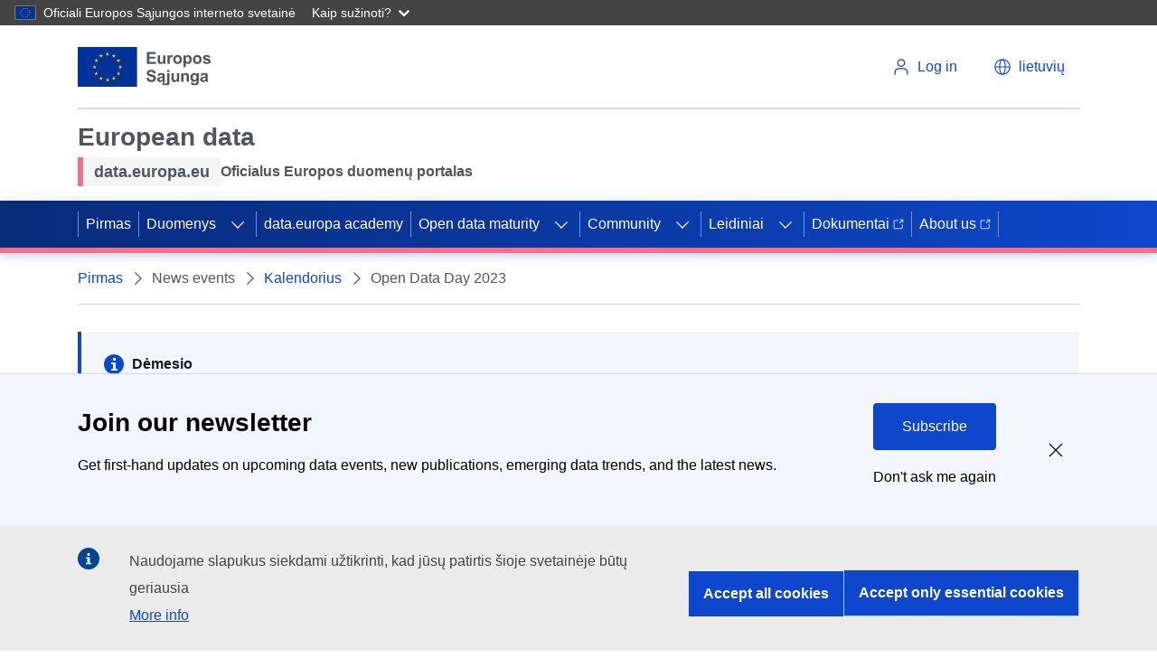

--- FILE ---
content_type: image/svg+xml
request_url: https://data.europa.eu/themes/edp3/dist/ecl/preset-eu/dist/images/logo/standard-version/positive/logo-eu--lt.svg
body_size: 16997
content:
<?xml version="1.0" encoding="UTF-8" ?>
<svg
  width="163px"
  height="48px"
  viewBox="0 0 163 48"
  version="1.1"
  xmlns="http://www.w3.org/2000/svg"
  xmlns:xlink="http://www.w3.org/1999/xlink"
>
    <!-- Generator: Sketch 64 (93537) - https://sketch.com -->
    <title>EU/EU-emblem/standard-version/positive/LT</title>
    <desc>Created with Sketch.</desc>
    <g
    id="EU/EU-emblem/standard-version/positive/LT"
    stroke="none"
    stroke-width="1"
    fill="none"
    fill-rule="evenodd"
  >
        <g id="EU-emblem_standard">
            <g id="EU/EU-emblem/flag/flag-positive">
                <g id="EU_flag">
                    <rect
            id="🌈-flag"
            fill="#003399"
            fill-rule="nonzero"
            x="0"
            y="0"
            width="72"
            height="48"
          />
                    <path
            d="M35.06,8.91 L33.54,7.8 L35.42,7.8 L36,6 L36.58,7.8 L38.46,7.8 L36.94,8.91 L37.52,10.72 L36,9.6 L34.48,10.72 L35.06,8.91 L35.06,8.91 Z M36.94,40.2 L37.52,42 L36,40.89 L34.48,42 L35.06,40.2 L33.54,39.09 L35.42,39.09 L36,37.28 L36.58,39.09 L38.46,39.09 L36.94,40.2 Z M20.46,25.2 L18.94,26.32 L19.52,24.52 L18,23.44 L19.88,23.44 L20.46,21.64 L21.04,23.44 L22.93,23.44 L21.4,24.56 L21.98,26.36 L20.46,25.24 L20.46,25.2 Z M29.17,11 L29.75,12.8 L28.23,11.7 L26.71,12.81 L27.29,11.01 L25.77,9.9 L27.65,9.9 L28.23,8.1 L28.81,9.9 L30.69,9.9 L29.17,11 Z M22,15.62 L22.58,13.82 L23.17,15.62 L25,15.62 L23.48,16.74 L24.06,18.54 L22.53,17.42 L21,18.54 L21.58,16.74 L20.06,15.62 L22,15.62 Z M20.08,31.26 L22,31.26 L22.58,29.46 L23.17,31.26 L25,31.26 L23.48,32.38 L24.06,34.18 L22.53,33.07 L21,34.18 L21.58,32.38 L20.06,31.26 L20.08,31.26 Z M27.29,38.1 L25.77,37 L27.65,37 L28.23,35.2 L28.81,37 L30.69,37 L29.17,38.1 L29.75,39.9 L28.23,38.79 L26.71,39.9 L27.29,38.1 Z M52.48,24.56 L53.06,26.36 L51.54,25.24 L50,26.36 L50.58,24.56 L49.05,23.44 L51,23.44 L51.58,21.64 L52.16,23.44 L54,23.44 L52.48,24.56 Z M42.83,11 L41.31,9.9 L43.19,9.9 L43.77,8.1 L44.35,9.9 L46.23,9.9 L44.71,11 L45.29,12.8 L43.77,11.7 L42.25,12.81 L42.83,11.01 L42.83,11 Z M48.83,15.61 L49.42,13.81 L50,15.61 L51.88,15.61 L50.4,16.74 L50.98,18.54 L49.46,17.42 L47.93,18.54 L48.51,16.74 L47,15.62 L48.83,15.61 Z M50,31.26 L51.88,31.26 L50.4,32.38 L50.98,34.18 L49.46,33.07 L47.93,34.18 L48.51,32.38 L47,31.26 L48.88,31.26 L49.47,29.46 L50.05,31.26 L50,31.26 Z M46.23,37 L44.71,38.1 L45.29,39.9 L43.77,38.79 L42.25,39.9 L42.83,38.1 L41.31,37 L43.19,37 L43.77,35.2 L44.35,37 L46.23,37 Z"
            id="🌈-stars"
            fill="#FFCC00"
            fill-rule="nonzero"
          />
                </g>
            </g>
            <g
        id="🌈-Sąjunga"
        transform="translate(83.306500, 27.445600)"
        fill="#515560"
      >
                <path
          d="M-1.91846539e-13,9.902 L2.813,9.629 C2.981,10.572 3.325,11.266 3.843,11.709 C4.36,12.152 5.059,12.373 5.937,12.373 C6.868,12.373 7.57,12.176 8.042,11.782 C8.514,11.388 8.75,10.927 8.75,10.4 C8.75,10.062 8.65,9.774 8.452,9.536 C8.254,9.298 7.907,9.091 7.412,8.916 C7.073,8.798 6.302,8.59 5.098,8.291 C3.548,7.906 2.461,7.435 1.836,6.875 C0.957,6.087 0.518,5.127 0.518,3.994 C0.518,3.265 0.725,2.583 1.138,1.948 C1.551,1.313 2.146,0.83 2.925,0.498 C3.703,0.166 4.642,1.52766688e-13 5.742,1.52766688e-13 C7.539,1.52766688e-13 8.892,0.394 9.8,1.181 C10.708,1.969 11.185,3.021 11.23,4.336 L8.34,4.463 C8.216,3.727 7.951,3.198 7.544,2.876 C7.137,2.553 6.526,2.392 5.713,2.392 C4.873,2.392 4.216,2.565 3.74,2.91 C3.435,3.131 3.281,3.427 3.281,3.798 C3.281,4.137 3.425,4.427 3.711,4.668 C4.075,4.974 4.961,5.293 6.367,5.625 C7.773,5.957 8.813,6.3 9.487,6.655 C10.161,7.01 10.688,7.495 11.069,8.11 C11.45,8.725 11.641,9.485 11.641,10.39 C11.641,11.211 11.413,11.979 10.957,12.695 C10.501,13.411 9.856,13.944 9.023,14.292 C8.19,14.64 7.151,14.814 5.908,14.814 C4.099,14.814 2.708,14.396 1.738,13.559 C0.769,12.723 0.188,11.504 -1.91846539e-13,9.902"
          id="Fill-3"
        />
                <path
          d="M22.2412,14.5602 C22.1172,14.6512 22.0052,14.7572 21.9042,14.8772 C21.8042,14.9982 21.7172,15.1262 21.6452,15.2632 C21.5742,15.4002 21.5182,15.5382 21.4792,15.6782 C21.4402,15.8182 21.4212,15.9532 21.4212,16.0832 C21.4212,16.2982 21.4772,16.4792 21.5922,16.6252 C21.7062,16.7722 21.8962,16.8452 22.1632,16.8452 C22.2802,16.8452 22.4122,16.8242 22.5582,16.7822 C22.7052,16.7392 22.8442,16.6992 22.9732,16.6602 L22.9732,18.2902 C22.4272,18.5512 21.9352,18.6812 21.4992,18.6812 C21.1352,18.6812 20.8182,18.6322 20.5522,18.5352 C20.2852,18.4372 20.0612,18.3042 19.8832,18.1342 C19.7042,17.9652 19.5702,17.7682 19.4822,17.5432 C19.3942,17.3192 19.3502,17.0802 19.3502,16.8262 C19.3502,16.4482 19.4652,16.0542 19.6922,15.6442 C19.9202,15.2342 20.2262,14.8722 20.6102,14.5602 L22.2412,14.5602 Z M19.5752,9.5802 C19.2232,9.6972 18.6672,9.8372 17.9052,9.9992 C17.1432,10.1622 16.6452,10.3222 16.4112,10.4782 C16.0532,10.7322 15.8742,11.0542 15.8742,11.4452 C15.8742,11.8292 16.0172,12.1612 16.3042,12.4412 C16.5902,12.7212 16.9552,12.8612 17.3972,12.8612 C17.8922,12.8612 18.3642,12.6982 18.8132,12.3722 C19.1452,12.1252 19.3632,11.8222 19.4682,11.4642 C19.5392,11.2302 19.5752,10.7842 19.5752,10.1262 L19.5752,9.5802 Z M15.9032,7.3532 L13.4132,6.9042 C13.6932,5.9012 14.1752,5.1592 14.8582,4.6772 C15.5422,4.1952 16.5572,3.9552 17.9052,3.9552 C19.1292,3.9552 20.0412,4.1002 20.6392,4.3892 C21.2382,4.6792 21.6602,5.0472 21.9042,5.4932 C22.1482,5.9382 22.2702,6.7572 22.2702,7.9492 L22.2412,11.1522 C22.2412,12.0632 22.2852,12.7352 22.3732,13.1682 C22.4612,13.6022 22.6252,14.0652 22.8662,14.5602 L20.1512,14.5602 C20.0802,14.3782 19.9922,14.1072 19.8872,13.7492 C19.8422,13.5872 19.8092,13.4792 19.7902,13.4272 C19.3212,13.8832 18.8202,14.2252 18.2862,14.4532 C17.7522,14.6812 17.1822,14.7942 16.5772,14.7942 C15.5102,14.7942 14.6682,14.5052 14.0532,13.9252 C13.4372,13.3462 13.1302,12.6132 13.1302,11.7282 C13.1302,11.1422 13.2692,10.6202 13.5502,10.1612 C13.8302,9.7022 14.2212,9.3502 14.7262,9.1062 C15.2312,8.8622 15.9592,8.6482 16.9092,8.4662 C18.1912,8.2262 19.0802,8.0012 19.5752,7.7922 L19.5752,7.5192 C19.5752,6.9922 19.4452,6.6162 19.1842,6.3912 C18.9242,6.1662 18.4322,6.0542 17.7102,6.0542 C17.2212,6.0542 16.8412,6.1502 16.5672,6.3422 C16.2942,6.5342 16.0722,6.8712 15.9032,7.3532 L15.9032,7.3532 Z"
          id="Fill-5"
        />
                <path
          d="M25.4165,2.7824 L28.1605,2.7824 L28.1605,0.2434 L25.4165,0.2434 L25.4165,2.7824 Z M28.1615,4.1894 L28.1615,14.2384 C28.1615,15.5594 28.0755,16.4924 27.9025,17.0354 C27.7295,17.5794 27.3975,18.0044 26.9065,18.3104 C26.4155,18.6164 25.7885,18.7694 25.0265,18.7694 C24.7525,18.7694 24.4575,18.7444 24.1425,18.6964 C23.8275,18.6474 23.4865,18.5734 23.1225,18.4764 L23.6005,16.1324 C23.7305,16.1584 23.8525,16.1794 23.9665,16.1964 C24.0815,16.2124 24.1865,16.2204 24.2845,16.2204 C24.5645,16.2204 24.7935,16.1604 24.9725,16.0394 C25.1515,15.9194 25.2705,15.7744 25.3295,15.6054 C25.3875,15.4354 25.4165,14.9274 25.4165,14.0814 L25.4165,4.1894 L28.1615,4.1894 Z"
          id="Fill-7"
        />
                <path
          d="M37.3584,14.5602 L37.3584,13.0072 C36.9804,13.5602 36.4844,13.9972 35.8694,14.3162 C35.2544,14.6352 34.6044,14.7942 33.9204,14.7942 C33.2244,14.7942 32.5994,14.6422 32.0464,14.3352 C31.4924,14.0292 31.0914,13.6002 30.8444,13.0462 C30.5974,12.4932 30.4734,11.7282 30.4734,10.7512 L30.4734,4.1892 L33.2174,4.1892 L33.2174,8.9552 C33.2174,10.4132 33.2684,11.3072 33.3694,11.6352 C33.4694,11.9642 33.6544,12.2252 33.9204,12.4162 C34.1874,12.6082 34.5264,12.7052 34.9364,12.7052 C35.4054,12.7052 35.8254,12.5762 36.1964,12.3192 C36.5674,12.0612 36.8214,11.7432 36.9584,11.3622 C37.0944,10.9812 37.1634,10.0482 37.1634,8.5642 L37.1634,4.1892 L39.9074,4.1892 L39.9074,14.5602 L37.3584,14.5602 Z"
          id="Fill-9"
        />
                <path
          d="M51.6826,14.5602 L48.9386,14.5602 L48.9386,9.2672 C48.9386,8.1472 48.8796,7.4232 48.7626,7.0942 C48.6456,6.7662 48.4546,6.5102 48.1916,6.3282 C47.9276,6.1452 47.6106,6.0542 47.2396,6.0542 C46.7636,6.0542 46.3376,6.1852 45.9596,6.4452 C45.5816,6.7052 45.3236,7.0502 45.1836,7.4802 C45.0436,7.9102 44.9736,8.7042 44.9736,9.8632 L44.9736,14.5602 L42.2296,14.5602 L42.2296,4.1892 L44.7786,4.1892 L44.7786,5.7122 C45.6836,4.5402 46.8226,3.9552 48.1966,3.9552 C48.8016,3.9552 49.3556,4.0632 49.8566,4.2822 C50.3576,4.5002 50.7376,4.7782 50.9946,5.1172 C51.2506,5.4552 51.4306,5.8392 51.5316,6.2692 C51.6316,6.6992 51.6826,7.3142 51.6826,8.1152 L51.6826,14.5602 Z"
          id="Fill-10"
        />
                <path
          d="M56.2636,9.1598 C56.2636,10.2598 56.4766,11.0658 56.9036,11.5768 C57.3296,12.0878 57.8556,12.3438 58.4806,12.3438 C59.1516,12.3438 59.7176,12.0808 60.1796,11.5568 C60.6416,11.0338 60.8726,10.2568 60.8726,9.2278 C60.8726,8.1538 60.6516,7.3568 60.2086,6.8358 C59.7666,6.3148 59.2056,6.0548 58.5296,6.0548 C57.8716,6.0548 57.3296,6.3098 56.9036,6.8208 C56.4766,7.3318 56.2636,8.1118 56.2636,9.1598 M53.8126,15.2438 L56.9476,15.6248 C56.9986,15.9898 57.1196,16.2398 57.3086,16.3768 C57.5696,16.5718 57.9796,16.6698 58.5386,16.6698 C59.2546,16.6698 59.7916,16.5618 60.1506,16.3468 C60.3916,16.2038 60.5736,15.9728 60.6976,15.6538 C60.7826,15.4258 60.8246,15.0058 60.8246,14.3938 L60.8246,12.8808 C60.0036,13.9998 58.9686,14.5598 57.7186,14.5598 C56.3256,14.5598 55.2216,13.9708 54.4086,12.7928 C53.7706,11.8618 53.4506,10.7028 53.4506,9.3158 C53.4506,7.5778 53.8686,6.2498 54.7056,5.3318 C55.5426,4.4138 56.5826,3.9548 57.8256,3.9548 C59.1086,3.9548 60.1666,4.5178 60.9996,5.6438 L60.9996,4.1888 L63.5686,4.1888 L63.5686,13.4958 C63.5686,14.7198 63.4676,15.6348 63.2656,16.2398 C63.0636,16.8458 62.7806,17.3208 62.4156,17.6658 C62.0516,18.0108 61.5646,18.2808 60.9556,18.4758 C60.3476,18.6718 59.5766,18.7688 58.6466,18.7688 C56.8886,18.7688 55.6416,18.4678 54.9066,17.8658 C54.1706,17.2638 53.8026,16.4998 53.8026,15.5758 C53.8026,15.4848 53.8056,15.3738 53.8126,15.2438"
          id="Fill-11"
        />
                <path
          d="M71.8056,9.5797 C71.4536,9.6967 70.8976,9.8367 70.1356,9.9997 C69.3736,10.1627 68.8756,10.3217 68.6416,10.4777 C68.2836,10.7317 68.1046,11.0547 68.1046,11.4447 C68.1046,11.8297 68.2476,12.1617 68.5346,12.4407 C68.8206,12.7207 69.1856,12.8607 69.6276,12.8607 C70.1226,12.8607 70.5946,12.6987 71.0436,12.3727 C71.3756,12.1247 71.5936,11.8227 71.6986,11.4647 C71.7696,11.2297 71.8056,10.7847 71.8056,10.1267 L71.8056,9.5797 Z M68.1336,7.3527 L65.6436,6.9037 C65.9236,5.9017 66.4056,5.1597 67.0886,4.6777 C67.7726,4.1957 68.7876,3.9547 70.1356,3.9547 C71.3596,3.9547 72.2716,4.0997 72.8696,4.3897 C73.4686,4.6787 73.8906,5.0467 74.1346,5.4927 C74.3786,5.9387 74.5006,6.7577 74.5006,7.9487 L74.4716,11.1517 C74.4716,12.0637 74.5156,12.7357 74.6036,13.1687 C74.6916,13.6017 74.8556,14.0657 75.0966,14.5597 L72.3816,14.5597 C72.3106,14.3777 72.2226,14.1077 72.1176,13.7497 C72.0726,13.5867 72.0396,13.4797 72.0206,13.4277 C71.5516,13.8827 71.0506,14.2247 70.5166,14.4527 C69.9826,14.6807 69.4126,14.7947 68.8076,14.7947 C67.7406,14.7947 66.8986,14.5047 66.2836,13.9257 C65.6676,13.3457 65.3606,12.6137 65.3606,11.7277 C65.3606,11.1417 65.4996,10.6197 65.7806,10.1607 C66.0606,9.7017 66.4516,9.3507 66.9566,9.1057 C67.4616,8.8617 68.1896,8.6487 69.1396,8.4667 C70.4216,8.2257 71.3106,8.0007 71.8056,7.7927 L71.8056,7.5187 C71.8056,6.9917 71.6756,6.6157 71.4146,6.3917 C71.1546,6.1667 70.6626,6.0547 69.9406,6.0547 C69.4516,6.0547 69.0716,6.1507 68.7976,6.3427 C68.5246,6.5347 68.3026,6.8717 68.1336,7.3527 L68.1336,7.3527 Z"
          id="Fill-12"
        />
            </g>
            <g
        id="🌈-Europos"
        transform="translate(84.030100, 6.009600)"
        fill="#515560"
      >
                <polygon
          id="Fill-13"
          points="-3.90798505e-13 14.316 -3.90798505e-13 3.57047725e-13 10.615 3.57047725e-13 10.615 2.421 2.891 2.421 2.891 5.595 10.078 5.595 10.078 8.007 2.891 8.007 2.891 11.904 10.889 11.904 10.889 14.316"
        />
                <path
          d="M19.8662,14.316 L19.8662,12.763 C19.4882,13.317 18.9922,13.754 18.3772,14.072 C17.7622,14.391 17.1122,14.55 16.4282,14.55 C15.7322,14.55 15.1072,14.398 14.5542,14.091 C14.0002,13.786 13.5992,13.356 13.3522,12.802 C13.1052,12.25 12.9812,11.484 12.9812,10.507 L12.9812,3.945 L15.7252,3.945 L15.7252,8.711 C15.7252,10.17 15.7762,11.063 15.8772,11.391 C15.9772,11.72 16.1622,11.981 16.4282,12.172 C16.6952,12.365 17.0342,12.461 17.4442,12.461 C17.9132,12.461 18.3332,12.333 18.7042,12.075 C19.0752,11.818 19.3292,11.499 19.4662,11.118 C19.6022,10.737 19.6712,9.804 19.6712,8.32 L19.6712,3.945 L22.4152,3.945 L22.4152,14.316 L19.8662,14.316 Z"
          id="Fill-14"
        />
                <path
          d="M27.584,14.316 L24.84,14.316 L24.84,3.945 L27.389,3.945 L27.389,5.42 C27.825,4.723 28.217,4.264 28.565,4.043 C28.914,3.822 29.31,3.711 29.752,3.711 C30.377,3.711 30.98,3.883 31.559,4.228 L30.709,6.621 C30.247,6.322 29.817,6.171 29.42,6.171 C29.036,6.171 28.71,6.278 28.443,6.489 C28.177,6.701 27.967,7.084 27.813,7.636 C27.66,8.19 27.584,9.349 27.584,11.113 L27.584,14.316 Z"
          id="Fill-15"
        />
                <path
          d="M34.6182,9.1305 C34.6182,10.1595 34.8622,10.9465 35.3502,11.4935 C35.8392,12.0405 36.4412,12.3145 37.1572,12.3145 C37.8732,12.3145 38.4732,12.0405 38.9592,11.4935 C39.4442,10.9465 39.6862,10.1525 39.6862,9.1105 C39.6862,8.0955 39.4442,7.3145 38.9592,6.7675 C38.4732,6.2205 37.8732,5.9465 37.1572,5.9465 C36.4412,5.9465 35.8392,6.2205 35.3502,6.7675 C34.8622,7.3145 34.6182,8.1025 34.6182,9.1305 M31.8052,8.9845 C31.8052,8.0725 32.0302,7.1915 32.4792,6.3375 C32.9292,5.4845 33.5652,4.8335 34.3892,4.3845 C35.2122,3.9355 36.1322,3.7105 37.1472,3.7105 C38.7172,3.7105 40.0022,4.2205 41.0052,5.2385 C42.0082,6.2585 42.5092,7.5455 42.5092,9.1015 C42.5092,10.6705 42.0032,11.9715 40.9902,13.0025 C39.9772,14.0345 38.7032,14.5505 37.1672,14.5505 C36.2172,14.5505 35.3092,14.3355 34.4472,13.9055 C33.5852,13.4765 32.9292,12.8465 32.4792,12.0165 C32.0302,11.1865 31.8052,10.1755 31.8052,8.9845"
          id="Fill-16"
        />
                <path
          d="M46.9541,8.9547 C46.9541,10.1207 47.1851,10.9807 47.6471,11.5377 C48.1091,12.0947 48.6731,12.3727 49.3371,12.3727 C49.9751,12.3727 50.5061,12.1177 50.9291,11.6057 C51.3511,11.0957 51.5631,10.2577 51.5631,9.0917 C51.5631,8.0047 51.3461,7.1967 50.9091,6.6697 C50.4731,6.1417 49.9331,5.8787 49.2881,5.8787 C48.6171,5.8787 48.0601,6.1377 47.6181,6.6547 C47.1761,7.1727 46.9541,7.9387 46.9541,8.9547 L46.9541,8.9547 Z M44.2391,3.9447 L46.7981,3.9447 L46.7981,5.4687 C47.1301,4.9477 47.5791,4.5247 48.1451,4.1987 C48.7121,3.8737 49.3401,3.7107 50.0301,3.7107 C51.2341,3.7107 52.2571,4.1837 53.0971,5.1267 C53.9361,6.0707 54.3561,7.3867 54.3561,9.0717 C54.3561,10.8047 53.9331,12.1497 53.0871,13.1097 C52.2401,14.0707 51.2151,14.5507 50.0111,14.5507 C49.4371,14.5507 48.9191,14.4367 48.4531,14.2087 C47.9871,13.9807 47.4981,13.5907 46.9831,13.0367 L46.9831,18.2617 L44.2391,18.2617 L44.2391,3.9447 Z"
          id="Fill-17"
        />
                <path
          d="M58.5117,9.1305 C58.5117,10.1595 58.7557,10.9465 59.2437,11.4935 C59.7327,12.0405 60.3347,12.3145 61.0507,12.3145 C61.7667,12.3145 62.3667,12.0405 62.8527,11.4935 C63.3377,10.9465 63.5797,10.1525 63.5797,9.1105 C63.5797,8.0955 63.3377,7.3145 62.8527,6.7675 C62.3667,6.2205 61.7667,5.9465 61.0507,5.9465 C60.3347,5.9465 59.7327,6.2205 59.2437,6.7675 C58.7557,7.3145 58.5117,8.1025 58.5117,9.1305 M55.6987,8.9845 C55.6987,8.0725 55.9237,7.1915 56.3727,6.3375 C56.8227,5.4845 57.4587,4.8335 58.2827,4.3845 C59.1057,3.9355 60.0257,3.7105 61.0407,3.7105 C62.6107,3.7105 63.8957,4.2205 64.8987,5.2385 C65.9017,6.2585 66.4027,7.5455 66.4027,9.1015 C66.4027,10.6705 65.8967,11.9715 64.8837,13.0025 C63.8707,14.0345 62.5967,14.5505 61.0607,14.5505 C60.1107,14.5505 59.2027,14.3355 58.3407,13.9055 C57.4787,13.4765 56.8227,12.8465 56.3727,12.0165 C55.9237,11.1865 55.6987,10.1755 55.6987,8.9845"
          id="Fill-18"
        />
                <path
          d="M67.584,11.357 L70.338,10.937 C70.455,11.471 70.692,11.877 71.051,12.153 C71.409,12.43 71.91,12.568 72.555,12.568 C73.265,12.568 73.798,12.438 74.156,12.177 C74.397,11.996 74.518,11.752 74.518,11.445 C74.518,11.237 74.452,11.064 74.322,10.927 C74.186,10.797 73.88,10.677 73.404,10.566 C71.19,10.078 69.788,9.632 69.195,9.228 C68.375,8.669 67.965,7.89 67.965,6.894 C67.965,5.996 68.319,5.241 69.029,4.628 C69.739,4.017 70.839,3.711 72.33,3.711 C73.749,3.711 74.804,3.942 75.494,4.404 C76.185,4.867 76.659,5.55 76.92,6.455 L74.332,6.933 C74.222,6.53 74.012,6.22 73.702,6.005 C73.393,5.791 72.952,5.683 72.379,5.683 C71.656,5.683 71.139,5.785 70.826,5.986 C70.618,6.129 70.514,6.315 70.514,6.543 C70.514,6.738 70.605,6.904 70.787,7.041 C71.034,7.223 71.889,7.48 73.351,7.812 C74.813,8.144 75.833,8.551 76.412,9.033 C76.985,9.521 77.272,10.202 77.272,11.074 C77.272,12.025 76.874,12.841 76.08,13.525 C75.286,14.209 74.11,14.55 72.555,14.55 C71.142,14.55 70.023,14.264 69.2,13.691 C68.377,13.119 67.838,12.34 67.584,11.357"
          id="Fill-19"
        />
            </g>
        </g>
    </g>
</svg>
